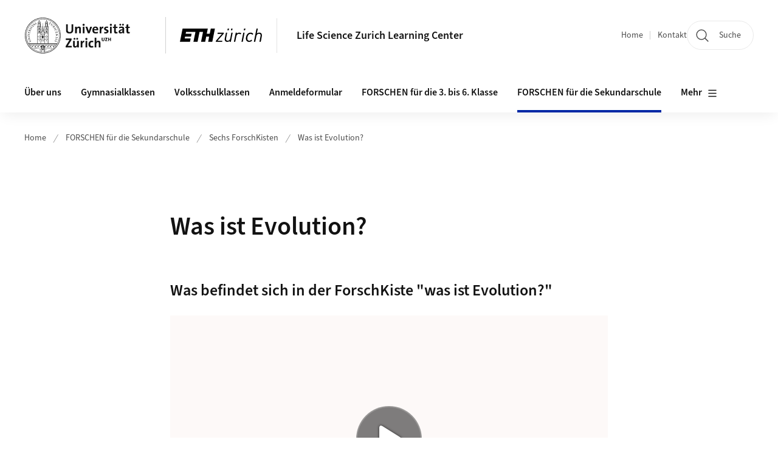

--- FILE ---
content_type: text/html; charset=UTF-8
request_url: https://uzh.mediaspace.cast.switch.ch/embed/secure/iframe/entryId/0_yihq711x/uiConfId/23449004/st/0
body_size: 3663
content:
<!DOCTYPE html>
<html lang="en">
<head>
    <title>ForschKiste &quot;Was ist Evolution?&quot; - UZH</title>                    <link href="https://mediaspace.kaltura.switch.ch/5.161.12.930/public/build0//css/kms.css" media="screen" rel="stylesheet" type="text/css" />    <style  nonce="814549756781177151">
        html, body { margin: 0; padding: 0; border: 0; height: 100%; overflow: hidden; }
body.embed { text-align: center; }
body.embed div.message { margin: 20px 0; font-size: 20px; }
body.embed a { font-size: 16px; }

body.embed .player-background,
body.embed .player-background span { background-image: url([data-uri]); }
body.embed .player-background { width: 100%;height: 30px; bottom: 0; position: absolute;  }
body.embed .player-background span { width: 140px; height: 30px; background-position: 100% 0; display: block; float: right; }
body.embed .playerv3 { height:100% }
    </style>
    <script  nonce="6873424581545839466">
        var baseUrl = "";
    </script>
        <meta name="xsrf-ajax-nonce" content="[base64]" />    <script type="text/javascript" src="https://mediaspace.kaltura.switch.ch/5.161.12.930/public/build0/js/playerV3Loaded.js"></script></head>
<body class="embed">
<script type="text/javascript" src="https://api.cast.switch.ch/p/106/embedPlaykitJs/uiconf_id/23449004"></script><div id="kplayer" class="playerv3"  style="width: 100%;height: 100%"></div><script id="playerScript" type="text/javascript"  nonce="6873424581545839466">try {var config = {"targetId":"kplayer","playback":{"autoplay":false},"provider":{"partnerId":"106","uiConfId":"23449004","env":{"serviceUrl":"https:\/\/api.cast.switch.ch\/api_v3","cdnUrl":"https:\/\/api.cast.switch.ch","kmsHistoryProxyUrl":"https:\/\/api.cast.switch.ch\/async_proxy\/api_v3\/"},"ks":"[base64]"},"ui":{"locale":"en"},"plugins":{"kava":{"applicationVersion":"5.161.12","application":"MediaSpace","kalturaApplicationVersion":"5.161.12","kalturaApplication":"KMS"},"playkit-js-document-player":{"basePreviewUrl":"https:\/\/uzh.mediaspace.cast.switch.ch\/media\/"}}}; if(window.KMS_GLOBAL && KMS_GLOBAL.playerKs) config.provider.ks = KMS_GLOBAL.playerKs; if(window.KMS_GLOBAL && KMS_GLOBAL.eventUserId) { if(!config.plugins) config.plugins = {}; if(!config.plugins.kava) config.plugins.kava = {};config.plugins.kava.userId = KMS_GLOBAL.eventUserId;} var kalturaPlayer = KalturaPlayer.setup(config);if (window.kms_playerV7Handler) kms_playerV7Handler.loaded("0_yihq711x"); kalturaPlayer.loadMedia({entryId:"0_yihq711x"});} catch (e) {console.error(e.message)} </script></body>
</html>


--- FILE ---
content_type: text/html; charset=UTF-8
request_url: https://uzh.mediaspace.cast.switch.ch/embed/secure/iframe/entryId/0_w869t0mx/uiConfId/23449004/st/0
body_size: 3948
content:
<!DOCTYPE html>
<html lang="en">
<head>
    <title>Was ist Evolution? - UZH</title>                    <link href="https://mediaspace.kaltura.switch.ch/5.161.12.930/public/build0//css/kms.css" media="screen" rel="stylesheet" type="text/css" />    <style  nonce="3432009858581322232">
        html, body { margin: 0; padding: 0; border: 0; height: 100%; overflow: hidden; }
body.embed { text-align: center; }
body.embed div.message { margin: 20px 0; font-size: 20px; }
body.embed a { font-size: 16px; }

body.embed .player-background,
body.embed .player-background span { background-image: url([data-uri]); }
body.embed .player-background { width: 100%;height: 30px; bottom: 0; position: absolute;  }
body.embed .player-background span { width: 140px; height: 30px; background-position: 100% 0; display: block; float: right; }
body.embed .playerv3 { height:100% }
    </style>
    <script  nonce="1845121768709412461">
        var baseUrl = "";
    </script>
        <meta name="xsrf-ajax-nonce" content="[base64]" />    <script type="text/javascript" src="https://mediaspace.kaltura.switch.ch/5.161.12.930/public/build0/js/playerV3Loaded.js"></script></head>
<body class="embed">
<script type="text/javascript" src="https://api.cast.switch.ch/p/106/embedPlaykitJs/uiconf_id/23449004"></script><div id="kplayer" class="playerv3"  style="width: 100%;height: 100%"></div><script id="playerScript" type="text/javascript"  nonce="1845121768709412461">try {var config = {"targetId":"kplayer","playback":{"autoplay":false},"provider":{"partnerId":"106","uiConfId":"23449004","env":{"serviceUrl":"https:\/\/api.cast.switch.ch\/api_v3","cdnUrl":"https:\/\/api.cast.switch.ch","kmsHistoryProxyUrl":"https:\/\/api.cast.switch.ch\/async_proxy\/api_v3\/"},"ks":"[base64]"},"ui":{"locale":"en"},"plugins":{"kava":{"applicationVersion":"5.161.12","application":"MediaSpace","kalturaApplicationVersion":"5.161.12","kalturaApplication":"KMS"},"playkit-js-document-player":{"basePreviewUrl":"https:\/\/uzh.mediaspace.cast.switch.ch\/media\/"}}}; if(window.KMS_GLOBAL && KMS_GLOBAL.playerKs) config.provider.ks = KMS_GLOBAL.playerKs; if(window.KMS_GLOBAL && KMS_GLOBAL.eventUserId) { if(!config.plugins) config.plugins = {}; if(!config.plugins.kava) config.plugins.kava = {};config.plugins.kava.userId = KMS_GLOBAL.eventUserId;} var kalturaPlayer = KalturaPlayer.setup(config);if (window.kms_playerV7Handler) kms_playerV7Handler.loaded("0_w869t0mx"); kalturaPlayer.loadMedia({entryId:"0_w869t0mx"});} catch (e) {console.error(e.message)} </script></body>
</html>


--- FILE ---
content_type: text/css
request_url: https://mediaspace.kaltura.switch.ch/5.161.12.930/public/build0//css/kms.css
body_size: 38084
content:
.clearfix {
  *zoom: 1;
}
.clearfix:before,
.clearfix:after {
  display: table;
  content: "";
  line-height: 0;
}
.clearfix:after {
  clear: both;
}
.hide-text {
  font: 0/0 a;
  color: transparent;
  text-shadow: none;
  background-color: transparent;
  border: 0;
}
.input-block-level {
  display: block;
  width: 100%;
  min-height: 30px;
  -webkit-box-sizing: border-box;
  -moz-box-sizing: border-box;
  box-sizing: border-box;
}
.toolbarButtonsPressed {
  background-color: rgba(0,0,0,0.1) !important;
  color: #008297 !important;
}
.toolbarButtonsNotPressed {
  background-color: transparent;
  color: #666666;
}
#wrap {
  padding-top: 15px;
  padding-bottom: 15px;
}
@media (max-width: 767px) {
  #wrap {
    padding-top: 5px;
    padding-right: 5px;
    padding-left: 5px;
  }
}
#wrap:focus {
  outline: none;
}
.shrink__inline-elements {
  display: inline-block;
  list-style-type: none;
}
#sidebar {
  margin-left: 0;
}
.modal-body {
  overflow-y: visible;
}
.bootbox.modal {
  max-height: 80vh;
  overflow-x: visible !important;
  overflow-y: auto !important;
}
.bootbox.fade {
  top: 0;
  transform: scale(0.9);
  transition: 0.3s ease;
  opacity: 0;
}
.bootbox.fade.in {
  transform: scale(1);
  transition: 0.3s ease;
  opacity: 1;
}
.modal-backdrop.fade {
  transition: 0.3s ease;
  opacity: 0;
}
.modal-backdrop.fade.in {
  transition: 0.3s ease;
  opacity: 0.7;
}
@media (max-width: 767px) {
  #header.navbar.navbar-static-top {
    margin-left: 0px;
    margin-right: 0px;
  }
}
#header.navbar.navbar-static-top .navbar-inner {
  padding-top: 20px;
  padding-bottom: 10px;
}
@media (max-width: 767px) {
  #header.navbar.navbar-static-top .navbar-inner {
    margin-left: -20px;
    margin-right: 0;
    padding-right: 0;
    padding-bottom: 0;
  }
}
@media (max-width: 989px) {
  #header.navbar.navbar-static-top .navbar-inner {
    padding-top: 0;
  }
}
#header div#toplinks ul li {
  padding-left: 0px;
  font-size: 17.5px;
  font-weight: bold;
}
#header ul.dropdown-menu .dropdown-submenu > .dropdown-menu {
  top: 0;
}
#header #horizontalMenu ul.nav li > ul.dropdown-menu {
  margin: 0;
}
li.dropdown:hover > #header #horizontalMenu ul.nav li > ul.dropdown-menu {
  display: block;
}
#header .menu-trigger {
  padding-bottom: 5px;
}
@media (max-width: 989px) {
  #header .menu-trigger {
    padding-bottom: 0px;
  }
}
#header .nav li {
  padding-left: 5px;
}
#header .navButtons {
  z-index: 100;
  text-align: right;
}
#header .navButtons .btn-group {
  margin: 5px 0px 5px 10px;
}
#header .logoImg.brand {
  padding-top: 0px;
  margin-top: -5px;
  padding-bottom: 0px;
}
#header .smallLogo {
  max-height: 30px;
  max-width: 59%;
  margin: auto;
  margin-top: 5px;
}
.handCursor {
  cursor: pointer;
}
.wordBreak {
  word-break: keep-all;
}
.navbar .brand {
  font-weight: 500;
}
@media (min-device-width: 768px) {
  .navbar .brand {
    font-size: 32px;
  }
}
a#Kbtn-navbar {
  display: block !important;
}
.smallPadding {
  padding-right: 5px;
  padding-left: 5px;
  margin: 0px;
}
.bottomLeft {
  bottom: 0px;
  left: 0px;
}
.bottomRight {
  bottom: 0px;
  right: 0px;
}
.topLeft {
  top: 0px;
  left: 0px;
}
.topRight {
  top: 0px;
  right: 0px;
}
.absoluteTransparent {
  z-index: 1;
  position: absolute;
  top: 0;
  left: 0;
  filter: alpha(opacity=0);
  -ms-filter: "progid:DXImageTransform.Microsoft.Alpha(Opacity=0)";
  opacity: 0;
  background-color: transparent;
  color: transparent;
}
.textCenter {
  text-align: center;
}
.center {
  float: none;
  width: 100%;
  text-align: center;
  margin: auto;
}
.center * {
  margin: auto;
}
.disabled,
.disabled:hover,
.disabled:focus {
  cursor: default;
  opacity: 0.65;
  color: #888888;
  text-decoration: none;
}
.transparent {
  opacity: 0.4;
  filter: alpha(opacity=40);
}
a.inactive {
  color: #999;
  pointer-events: none;
  cursor: default;
}
.no-padding {
  padding: 0px;
}
.absolute {
  position: absolute;
}
.relative {
  position: relative;
}
.fullsize {
  height: 100%;
  width: 100%;
}
.small {
  font-size: 11.9px;
}
.clear {
  clear: both;
}
.align-right {
  text-align: right;
}
.align-left {
  text-align: left;
}
.inline {
  display: inline;
  width: auto;
}
.inline-block {
  display: inline-block;
}
.inlineStrong {
  display: inline !important;
  width: auto;
}
.tight {
  margin: 0;
}
.bold {
  font-weight: bold;
}
.large {
  font-size: 17.5px;
}
.rightnoleft {
  right: 0;
  left: auto;
}
.bottomMargin {
  margin-bottom: 20px;
}
.topMargin {
  margin-top: 20px;
}
.topPadding {
  padding-top: 30%;
}
.whiteBG {
  background: white;
}
.pushRight {
  margin-left: 50px;
}
.capitalize {
  text-transform: capitalize;
}
.uppecase,
.uppercase {
  text-transform: uppercase;
}
.textCursor {
  cursor: text !important;
}
.valign-top {
  vertical-align: top;
}
.no-space {
  margin: 0px;
  padding: 0px;
}
.no-space .OverflowVisible {
  overflow: visible;
}
.tooltip {
  margin: 10px;
  z-index: 1050;
}
.tooltip.bottom {
  margin-top: 13px;
}
.tooltip.right {
  margin-left: 13px;
}
.tooltip.left {
  margin-right: 13px;
}
.tabtable .alert {
  margin-top: 10px;
}
.searchTerm {
  background-color: #ffffcf;
  color: #000;
  text-shadow: none;
}
#searchTerm {
  background-color: #ffffcf;
  color: #000;
  text-shadow: none;
  word-break: keep-all;
}
@media (max-width: 767px) {
  h1#searchTerm {
    font-size: 17.5px;
  }
}
#search {
  margin-left: 10px;
}
.searchInput[name="searchkeyword"] {
  border-right-width: 0px;
}
input::-ms-clear {
  display: none;
}
.input-append.input-prepend input {
  border-left: 0px;
  border-right: 0px;
}
.input-append.input-prepend .add-on {
  background: transparent;
}
.input-append.input-prepend .add-on:first-child {
  border-right-width: 0px;
}
.input-append.input-prepend .add-on:last-child {
  border-left-width: 0px;
}
.input-append.input-prepend span.twitter-typeahead + span.add-on {
  position: relative;
}
.input-append.input-prepend .tt-dropdown-menu {
  font-size: 14px;
}
.searchInput.Xhidden + span.add-on {
  padding: 4px 0px;
}
.titleRow {
  margin-top: 5px;
  margin-bottom: 20px;
}
.categoriesList {
  height: 250px;
  overflow: auto;
}
.dl-horizontal dt {
  text-align: left;
}
.readm-more {
  font-size: 11.9px;
}
.readmore__wrap {
  word-wrap: break-word;
}
.mediaStats {
  position: absolute;
  bottom: 2px;
  width: 100%;
}
.mediaModuleData {
  position: absolute;
  bottom: 30px;
  width: 100%;
}
.carousel-inner .alert {
  margin-top: 5px;
  line-height: 20px;
}
.carousel-inner .thumbnails > li.carouselItem {
  float: left;
}
@media (max-width: 767px) {
  .carousel-inner .thumbnails > li.carouselItem {
    width: 166px;
    min-height: 140px;
  }
}
.entryActions {
  float: right;
}
#entryActions a.disabled span.tabLabel:after {
  content: "";
}
#entryActions.with-placeholders a.disabled span.tabLabel:after {
  content: "\2026";
}
#channelModerationTable .entryTitle,
#channelModerationTable .dataTd p.normalWordBreak,
#categoryModerationTable .entryTitle,
#categoryModerationTable .dataTd p.normalWordBreak {
  word-break: break-all;
}
.entryTitle {
  font-weight: normal;
  line-height: normal;
  word-break: keep-all;
  margin: 0px;
}
.entryTitle h1,
.entryTitle h2,
.entryTitle h3,
.entryTitle h4,
.entryTitle h5,
.entryTitle h6,
.entryTitle .entry-name {
  margin-top: 2px;
  font-weight: normal;
}
.entryTitle .entry-name {
  font-family: inherit;
  color: inherit;
  text-rendering: optimizelegibility;
  font-size: 17.5px;
}
#videosResultsTable .item_link:focus {
  outline-offset: 2px;
}
#videosResultsTable .entryTitle {
  white-space: nowrap;
  overflow: hidden;
  text-overflow: ellipsis;
}
#videosResultsTable div.fullsize h2 {
  font-size: 17.5px;
  line-height: 20px;
}
#entryLike {
  text-decoration: none;
  display: inline-block;
  float: left;
}
.normalWordBreak {
  word-break: normal;
}
#PublishTabs div.navbar ul li small.muted {
  margin-left: 5px;
}
dl .read-more {
  margin-left: 10px;
}
dl .read-more br {
  display: none;
}
.align-right .btn-group.align-left > ul.dropdown-menu {
  left: auto;
  right: 0;
}
a i :hover,
a i a i:focus {
  text-decoration: none;
}
a i.icon-white {
  color: white !important;
}
.checkboxTd {
  width: 15px;
}
#addcontent td.checkboxTd.hidden-phone {
  display: table-cell !important;
}
.add-content__navbar {
  overflow: auto;
}
.autocomplete-dropdown__value-container {
  display: flex !important;
}
#videosResultsTable .accordion,
.mymediaTable .accordion,
.mediaTable .accordion {
  margin-bottom: 0;
  overflow: scroll;
  overflow-x: hidden;
  -ms-overflow-style: none;
  scrollbar-width: none;
  width: 85%;
}
#videosResultsTable .accordion::-webkit-scrollbar,
.mymediaTable .accordion::-webkit-scrollbar,
.mediaTable .accordion::-webkit-scrollbar {
  display: none;
}
#videosResultsTable td > div.fullsize,
.mymediaTable td > div.fullsize,
.mediaTable td > div.fullsize {
  position: relative;
  height: auto;
  padding-bottom: 20px;
}
#videosResultsTable td > div.fullsize .results,
.mymediaTable td > div.fullsize .results,
.mediaTable td > div.fullsize .results {
  margin-bottom: 5px;
}
#videosResultsTable td > div.fullsize p,
.mymediaTable td > div.fullsize p,
.mediaTable td > div.fullsize p {
  word-break: keep-all;
}
@media (max-width: 767px) {
  #videosResultsTable td > div.fullsize,
  .mymediaTable td > div.fullsize,
  .mediaTable td > div.fullsize {
    min-height: 53px;
  }
  #videosResultsTable td > div.fullsize .mediaStats,
  .mymediaTable td > div.fullsize .mediaStats,
  .mediaTable td > div.fullsize .mediaStats {
    font-size: 11.9px;
  }
}
@media (min-width: 767px) and (max-width: 989px) {
  #videosResultsTable td > div.fullsize,
  .mymediaTable td > div.fullsize,
  .mediaTable td > div.fullsize {
    min-height: 93px;
  }
}
@media (min-width: 989px) and (max-width: 1200px) {
  #videosResultsTable td > div.fullsize,
  .mymediaTable td > div.fullsize,
  .mediaTable td > div.fullsize {
    min-height: 108px;
  }
}
@media (min-width: 1200px) {
  #videosResultsTable td > div.fullsize,
  .mymediaTable td > div.fullsize,
  .mediaTable td > div.fullsize {
    min-height: 135px;
  }
}
#videosResultsTable td > div.fullsize.openData,
.mymediaTable td > div.fullsize.openData,
.mediaTable td > div.fullsize.openData {
  height: auto !important;
}
@media (max-width: 767px) {
  #videosResultsTable tbody td.thumbTd,
  #videosResultsTable tbody td.thumbTd div.thumb_wrapper,
  .mymediaTable tbody td.thumbTd,
  .mymediaTable tbody td.thumbTd div.thumb_wrapper,
  .mediaTable tbody td.thumbTd,
  .mediaTable tbody td.thumbTd div.thumb_wrapper {
    width: 125px;
    height: 70.621px;
  }
}
@media (min-width: 767px) and (max-width: 989px) {
  #videosResultsTable tbody td.thumbTd,
  #videosResultsTable tbody td.thumbTd div.thumb_wrapper,
  .mymediaTable tbody td.thumbTd,
  .mymediaTable tbody td.thumbTd div.thumb_wrapper,
  .mediaTable tbody td.thumbTd,
  .mediaTable tbody td.thumbTd div.thumb_wrapper {
    width: 200px;
    height: 112.994px;
  }
}
@media (min-width: 989px) and (max-width: 1200px) {
  #videosResultsTable tbody td.thumbTd,
  #videosResultsTable tbody td.thumbTd div.thumb_wrapper,
  .mymediaTable tbody td.thumbTd,
  .mymediaTable tbody td.thumbTd div.thumb_wrapper,
  .mediaTable tbody td.thumbTd,
  .mediaTable tbody td.thumbTd div.thumb_wrapper {
    width: 225px;
    height: 127.119px;
  }
}
@media (min-width: 1200px) {
  #videosResultsTable tbody td.thumbTd,
  #videosResultsTable tbody td.thumbTd div.thumb_wrapper,
  .mymediaTable tbody td.thumbTd,
  .mymediaTable tbody td.thumbTd div.thumb_wrapper,
  .mediaTable tbody td.thumbTd,
  .mediaTable tbody td.thumbTd div.thumb_wrapper {
    width: 275px;
    height: 155.367px;
  }
}
#videosResultsTable tbody td.thumbTd .thumb_name,
#videosResultsTable tbody td.thumbTd div.thumb_wrapper .thumb_name,
.mymediaTable tbody td.thumbTd .thumb_name,
.mymediaTable tbody td.thumbTd div.thumb_wrapper .thumb_name,
.mediaTable tbody td.thumbTd .thumb_name,
.mediaTable tbody td.thumbTd div.thumb_wrapper .thumb_name {
  display: none;
}
td.thumbTd div.kaltura_player,
td.thumbTd div.thumb_wrapper div.kaltura_player {
  background-color: black;
}
@media (max-width: 767px) {
  td.thumbTd div.kaltura_player,
  td.thumbTd div.thumb_wrapper div.kaltura_player {
    height: 70.621px;
  }
}
@media (min-width: 767px) and (max-width: 989px) {
  td.thumbTd div.kaltura_player,
  td.thumbTd div.thumb_wrapper div.kaltura_player {
    height: 112.994px;
  }
}
@media (min-width: 989px) and (max-width: 1200px) {
  td.thumbTd div.kaltura_player,
  td.thumbTd div.thumb_wrapper div.kaltura_player {
    height: 127.119px;
  }
}
@media (min-width: 1200px) {
  td.thumbTd div.kaltura_player,
  td.thumbTd div.thumb_wrapper div.kaltura_player {
    height: 155.367px;
  }
}
#wrap #userreportsWrap .tab-content {
  overflow: visible !important;
}
#wrap .navbar {
  margin-bottom: 5px;
}
#wrap .navbar div.pull-right {
  margin-left: 5px;
}
#wrap .navbar .nav > li > a {
  padding-left: 0px;
  padding-right: 0px;
}
#wrap .navbar .nav > li > a#permission-btn {
  margin-left: 0;
}
#wrap .navbar .nav > li,
#wrap .navbar .nav > button,
#wrap .navbar .nav > a.btn {
  margin-left: 5px;
}
#wrap .navbar .nav > li:first-child,
#wrap .navbar .nav > button:first-child,
#wrap .navbar .nav > a.btn:first-child {
  margin-left: 0;
}
#wrap .nav {
  margin-bottom: 5px;
}
#wrap .nav.nav-tabs {
  margin-bottom: 20px;
}
#wrap .navbar-search {
  margin-left: 10px;
}
#wrap .navbar-search input {
  margin-bottom: 0px;
}
#wrap .nav.nav-pills {
  margin-top: 5px;
}
#wrap #filterBarWrap {
  margin-left: 0px;
  margin-bottom: 0px;
}
#wrap #filterBarWrap li a.dropdown-toggle {
  font-weight: bold;
  font-size: 17.5px;
  padding-left: 0px;
}
#wrap #filterBarWrap .navbar-search#navbar-searchaddcontent {
  margin-left: 0px;
  margin-right: 2px;
}
@media (max-width: 1200px) {
  #wrap #filterBarWrap .navbar-search#navbar-searchaddcontent #searchBar {
    width: 110px;
  }
}
#wrap #filterBarWrap .navbar-search#navbar-searchaddcontent .input-append.input-prepend .add-on:last-child {
  width: 4px;
}
#wrap #filterBarWrap:not(.navbar) .nav > li,
#wrap #filterBarWrap:not(.navbar) .nav > button,
#wrap #filterBarWrap:not(.navbar) .nav > a.btn {
  float: left;
  margin-left: 5px;
}
#wrap #filterBarWrap:not(.navbar) .nav > li:first-child,
#wrap #filterBarWrap:not(.navbar) .nav > button:first-child,
#wrap #filterBarWrap:not(.navbar) .nav > a.btn:first-child {
  margin-left: 0;
}
#wrap #filterBarWrap:not(.navbar) .nav > li > a {
  padding: 10px 5px 10px;
}
#wrap #filterBarWrap .navbar-inner {
  margin: 0;
  padding: 0;
  min-height: 0;
}
#wrap #filterBarWrap .dropdown-toggle .caret {
  margin-left: 5px;
}
#wrap #filterBarWrap ul.hiddenFilterViewButtons {
  margin-right: 2px;
}
#wrap .carousel-inner > .item.active,
#wrap .tab-content {
  min-height: 70px;
  overflow: hidden !important;
}
#wrap #searchTabs + div.tab-content {
  min-height: 250px;
}
#wrap #searchTabs div.tab-content {
  min-height: 250px;
}
#wrap #searchResultsTable > div.tab-content,
#wrap #mainChannelContent > div.tab-content,
#wrap #mainGalleryContent > div.tab-content {
  min-height: 250px;
}
@media (max-width: 414px) {
  #wrap #searchResultsTable .nav.nav-pills {
    display: -webkit-inline-flex;
  }
}
#wrap #addContentHolder > div.tab-content {
  min-height: 600px;
}
#wrap #categoryCarousel .carousel-inner > .item.active,
#wrap #channelCarousel .carousel-inner > .item.active,
#wrap #myMediaCarousel .carousel-inner > .item.active {
  min-height: 270px;
}
#wrap #myMediaCarousel #filterBarWrap .selectButtonsContainer > li {
  margin-left: 10px;
}
#wrap #addcontent {
  min-height: 400px;
}
#wrap #myMediaCarousel.tableClass .sort {
  display: none;
}
#mainGalleryContent ul#channelsList.thumbnails {
  margin-left: -27px;
}
#mainGalleryContent ul#channelsList.thumbnails .span3 {
  display: list-item;
  width: 220px;
  margin-left: 20px;
}
@media (min-width: 320px) {
  #mainGalleryContent ul#channelsList.thumbnails {
    margin-left: 0;
  }
}
@media (min-width: 512px) {
  #mainGalleryContent ul#channelsList.thumbnails .channel-thumbnail {
    margin-left: 1.5% !important;
  }
}
@media (min-width: 640px) {
  #mainGalleryContent ul#channelsList.thumbnails {
    margin-left: -5px;
  }
}
@media (min-width: 1024px) {
  #mainGalleryContent ul#channelsList.thumbnails {
    margin-left: -10px;
  }
  #mainGalleryContent ul#channelsList.thumbnails .span3 {
    width: 270px;
    margin-left: 30px;
  }
}
@media (min-width: 1600px) {
  #mainGalleryContent ul#channelsList.thumbnails {
    margin-left: -15px;
  }
}
@media (min-width: 320px) and (max-width: 427px) {
  #mainGalleryContent ul#channelsList.thumbnails .channel-thumbnail {
    width: 95% !important;
  }
}
.badge {
  margin-bottom: 8px;
  margin-left: 1px;
}
.badge i {
  padding-right: 4px;
  margin-right: 2px;
}
.categoriesList ul.unstyled {
  padding-left: 30px;
}
.categoriesList ul.unstyled li.checkbox {
  padding-left: 5px;
}
.categoriesList ul.unstyled li.checkbox ul {
  padding-left: 20px;
}
.categoriesList ul.unstyled li.checkbox ul li {
  padding-left: 40px;
}
.categoriesList .hilite {
  color: #049cdb;
}
label.inline span.inline i {
  padding-right: 5px;
}
.iconLegend li {
  margin-right: 10px;
}
.channelsList {
  margin-top: 15px;
}
.channelsList .checkbox.inline {
  margin-right: 10px;
}
.channelsList .checkbox.inline + .checkbox.inline {
  margin-left: 0;
}
.form-actions button,
.form-actions a.btn {
  margin-right: 10px;
}
@media (max-width: 767px) {
  .form-actions .inline-block {
    display: block;
  }
}
@media (max-width: 767px) {
  .form-actions .btn-link {
    padding-left: 0;
  }
  .form-actions .btn-link.next {
    float: right;
  }
}
#publishState div {
  margin-bottom: 15px;
}
#publishState div button {
  width: 120px;
}
#publishState div span {
  vertical-align: middle;
  line-height: 30px;
}
span.visible-phone.inline.pull-right {
  margin-right: 5px;
  margin-top: 15px;
}
span.visible-phone.inline.pull-left,
span.hidden-desktop.inline.pull-left {
  margin-left: 5px;
  margin-top: 15px;
}
span.hidden-phone.inline.pull-left,
span.visible-desktop.inline.pull-left {
  margin-left: 5px;
  margin-top: 15px;
}
span.inline.top-link.pull-left {
  margin-left: 5px;
}
.navbar a#refresh {
  color: #333;
  text-decoration: none;
}
.my-media-user-buttons li {
  display: inline;
  width: auto;
}
.my-media-user-buttons li .btn-group > .btn {
  color: #333;
  text-decoration: none;
  padding-top: 8px;
}
#showsearch {
  font-size: initial;
}
div.mobile-gallerysearchbar {
  margin: 0px 5%;
}
div.mobile-gallerysearchbar .MobileSearchinputHolder {
  margin-top: 10px;
}
div.mobile-gallerysearchbar form {
  width: 90% !important;
  margin: auto;
}
#wrap div.mobile-gallerysearchbar .navbar-search {
  margin-left: 2%;
}
#loginBox {
  min-width: 330px;
  width: 330px;
  margin: auto;
}
@media (max-device-width: 767px) {
  #loginBox {
    width: 80%;
    min-width: 0;
  }
}
body.login h3 {
  margin-top: 0px;
  margin-bottom: 20px;
}
body.login #content {
  padding-top: 40px;
}
body.login input {
  padding: 7px 0px 7px 5px;
  width: 95%;
  max-width: 305px;
}
body.login .form-actions {
  position: relative;
}
body.login .form-actions #Login-login {
  margin-left: -20px;
}
body.login .form-actions #Login-cancel {
  position: absolute;
  right: 7px;
  bottom: 20px;
}
body.login .form-actions #Login-forgot {
  position: absolute;
  right: 0;
}
body.login .well.login-selection {
  position: absolute;
  top: 50%;
  left: 50%;
  margin-right: -50%;
  transform: translate(-50%,0);
}
body.login .login-selection-container {
  position: relative;
}
.login-selection_welcome {
  font-size: 36px;
  font-weight: bold;
  line-height: 44px;
}
.login-selection_select {
  font-size: 16px;
  line-height: 22px;
  margin: 22px auto;
}
button.btn.login-selection_button {
  width: 80%;
  border-radius: 6px;
  line-height: inherit;
}
button.btn.login-selection_info,
button.btn.login-selection_info:hover:not(.btn-link) {
  border: none !important;
  line-height: inherit;
}
.login-selection_opt {
  padding: 4px;
  line-height: 44px;
}
#login-selection {
  padding-top: 22px;
}
#login-selection .controls {
  margin-left: 4px;
}
#login-selection input {
  width: auto;
  font-weight: bold;
}
#login-selection label {
  font-weight: bold;
}
.smallSpinner {
  margin: auto;
  margin-top: 20px;
  margin-bottom: 20px;
  height: 40px;
  text-align: center;
}
.tinySpinner {
  margin: auto;
  margin-top: 10px;
  margin-bottom: 10px;
  margin-left: 10px;
  text-align: center;
}
@-webkit-keyframes blink2 {
  0% {
    opacity: 0.2;
  }
  20% {
    opacity: 1;
  }
  100% {
    opacity: 0.2;
  }
}
@-moz-keyframes blink2 {
  0% {
    opacity: 0.2;
  }
  20% {
    opacity: 1;
  }
  100% {
    opacity: 0.2;
  }
}
@-o-keyframes blink2 {
  0% {
    opacity: 0.2;
  }
  20% {
    opacity: 1;
  }
  100% {
    opacity: 0.2;
  }
}
@keyframes blink2 {
  0% {
    opacity: 0.2;
  }
  20% {
    opacity: 1;
  }
  100% {
    opacity: 0.2;
  }
}
.elloading {
  font-size: 40px;
}
.elloading span {
  animation-name: blink2;
  animation-duration: 1.4s;
  animation-iteration-count: infinite;
  animation-fill-mode: both;
}
.elloading span:nth-child(2) {
  animation-delay: 0.2s;
}
.elloading span:nth-child(3) {
  animation-delay: 0.4s;
}
#ajaxStatusMain {
  margin: auto;
  width: 150px;
}
#ajaxStatusWrap {
  z-index: 1200;
  position: fixed;
  top: 47%;
  left: 46%;
  width: 200px;
  height: 150px;
  margin: auto;
  border-radius: 30px;
}
#overlay {
  cursor: pointer;
  background-color: rgba(0,0,0,0.01);
  z-index: 2000;
  position: absolute;
  left: 0;
  top: 0;
  width: 100%;
  height: 100%;
  display: none;
}
#loaderWrap {
  width: 100%;
  z-index: 1000;
}
#loaderWrap.sticky {
  position: fixed;
  top: 0px;
}
#loaderWrap #loaderBkgrd {
  position: absolute;
  height: 6px;
  width: 100%;
  background-color: #ccc;
}
#loaderWrap #loader {
  position: absolute;
  height: 6px;
  width: 10px;
  background-color: #08c;
  z-index: 1000;
  -webkit-transition-property: width;
  -moz-transition-property: width;
  -ms-transition-property: width;
  -o-transition-property: width;
  transition-property: width;
  -webkit-transition-duration: 20s;
  -moz-transition-duration: 20s;
  -ms-transition-duration: 20s;
  -o-transition-duration: 20s;
  transition-duration: 20s;
}
@-webkit-keyframes blink {
  50% {
    opacity: 0;
  }
}
@-moz-keyframes blink {
  50% {
    opacity: 0;
  }
}
@-o-keyframes blink {
  50% {
    opacity: 0;
  }
}
@keyframes blink {
  50% {
    opacity: 0;
  }
}
.elementLoader {
  width: 100%;
  text-align: center;
  padding-bottom: 5px;
  padding-top: 10px;
}
.elementLoader .message {
  display: inline-block;
  color: #3a87ad;
  font-size: 18px;
  letter-spacing: 0.5px;
  -webkit-animation-name: blink;
  -moz-animation-name: blink;
  -o-animation-name: blink;
  animation-name: blink;
  -webktit-animation-timing-function: linear;
  -moz-animation-timing-function: linear;
  -o-animation-timing-function: linear;
  animation-timing-function: linear;
  -webkit-animation-duration: 2s;
  -moz-animation-duration: 2s;
  -o-animation-duration: 2s;
  animation-duration: 2s;
  -webkit-animation-iteration-count: infinite;
  -moz-animation-iteration-count: infinite;
  -o-animation-iteration-count: infinite;
  animation-iteration-count: infinite;
}
#entry-metadata-msg {
  margin-top: 30px;
  font-size: 14px;
}
#entry-metadata-msg .msg {
  -webkit-animation-name: blink;
  -moz-animation-name: blink;
  -o-animation-name: blink;
  animation-name: blink;
  -webktit-animation-timing-function: linear;
  -moz-animation-timing-function: linear;
  -o-animation-timing-function: linear;
  animation-timing-function: linear;
  -webkit-animation-duration: 2s;
  -moz-animation-duration: 2s;
  -o-animation-duration: 2s;
  animation-duration: 2s;
  -webkit-animation-iteration-count: infinite;
  -moz-animation-iteration-count: infinite;
  -o-animation-iteration-count: infinite;
  animation-iteration-count: infinite;
}
#mySidebar .elementLoader .message {
  font-size: 16px;
}
@media (min-device-width: 769px) and (max-device-width: 1024px) {
  #entryDataBlock.span9 {
    width: 65.46808510638297% !important;
  }
  #mySidebar {
    display: block !important;
  }
  #bottom_tabs .sidebar {
    display: none !important;
  }
}
#catsearch {
  width: 230px;
  float: right;
}
#channelDesc {
  word-break: keep-all;
}
#channelSidebar {
  margin-top: 40px;
  overflow: hidden;
}
#channelSidebar .hidden {
  display: none;
}
#channelSidebar #channel-toggles .toggle {
  margin-top: 10px;
  width: 100%;
}
#channelSidebar #sidebarStat div {
  position: relative;
}
#channelSidebar #sidebarStat .stat-item {
  float: left;
  margin: 0;
  margin-left: 10px;
  line-height: 40px;
  font-family: inherit;
  font-weight: bold;
  color: inherit;
  text-rendering: optimizelegibility;
}
#channelSidebar #sidebarStat .stat-number {
  font-size: 31.5px;
}
#channelSidebar #sidebarStat .stat-text {
  font-size: 17.5px;
}
#channelSidebar dl.dl-horizontal dd,
#channelSidebar dl.dl-horizontal dt {
  margin-top: 20px;
  text-align: left;
}
#channelSidebar dl.dl-horizontal dd {
  margin-left: 85px;
}
@media (min-width: 1200px) {
  #channelSidebar dl.dl-horizontal dd {
    margin-left: 100px;
  }
}
#channelSidebar dl.dl-horizontal dt {
  width: 80px;
}
@media (min-width: 1200px) {
  #channelSidebar dl.dl-horizontal dt {
    width: 100px;
  }
}
#channelSidebar #channel-thumb-placeholder {
  height: 181px;
  background-color: #eee;
}
#channelSidebar #reset-action-link.disabled:hover,
#channelSidebar #reset-action-link.disabled:focus {
  text-decoration: none;
  color: #999;
}
#channelSidebar #channelSidebarInner p {
  font-size: 14px;
}
.isotope-item {
  z-index: 2;
}
.isotope-hidden.isotope-item {
  pointer-events: none;
  z-index: 1;
}
.isotope,
.isotope .isotope-item {
  -webkit-transition-duration: 0.8s;
  -moz-transition-duration: 0.8s;
  -ms-transition-duration: 0.8s;
  -o-transition-duration: 0.8s;
  transition-duration: 0.8s;
}
.isotope {
  -webkit-transition-property: height, width;
  -moz-transition-property: height, width;
  -ms-transition-property: height, width;
  -o-transition-property: height, width;
  transition-property: height, width;
}
.isotope .isotope-item {
  -webkit-transition-property: -webkit-transform, opacity;
  -moz-transition-property: -moz-transform, opacity;
  -ms-transition-property: -ms-transform, opacity;
  -o-transition-property: -o-transform, opacity;
  transition-property: transform, opacity;
}
.isotope.no-transition,
.isotope.no-transition .isotope-item,
.isotope .isotope-item.no-transition {
  -webkit-transition-duration: 0s;
  -moz-transition-duration: 0s;
  -ms-transition-duration: 0s;
  -o-transition-duration: 0s;
  transition-duration: 0s;
}
@media (max-device-width: 1024px) {
  #galleryHolder {
    width: 100%;
  }
}
#gallery.isotope {
  transition: none;
}
@media (max-width: 767px) {
  body.kmsui #gallery.isotope {
    height: auto !important;
    overflow: visible !important;
  }
  .dl-horizontal dt {
    float: left;
    clear: both;
  }
  .dl-horizontal dd {
    float: left;
    margin-left: 5px;
  }
}
#stats_wrap {
  text-align: right;
}
#stats_wrap .stat_data {
  font-weight: bold;
}
@media (max-width: 767px) {
  #stats_wrap .stat_data {
    font-size: 11.9px;
  }
}
#stats_wrap .stat_data .stat:first-child .seperator {
  display: none;
}
#entry_view_stats > span:before {
  content: "\00a0|\00a0";
}
#entry_view_stats > span:first-child:before {
  content: none;
}
#entry_view_stats .stats-value {
  margin-right: 3px;
  margin-left: 3px;
}
@media (max-width: 979px) {
  html:not(.hosted) #entryDataBlock {
    width: 100%;
  }
}
@media (max-width: 979px) {
  .playlist-content.in-player > .row-fluid:nth-child(2) .span9 {
    width: 100%;
  }
}
@media (max-width: 979px) {
  .playlist-content.in-player #mainEntryPlayerBlock {
    width: 100%;
  }
}
@media (max-width: 1024px) {
  #mediaContainer.playlist-content.in-player .row-fluid .span9.no-space {
    width: 100%;
  }
}
.videoSearchInput {
  vertical-align: middle;
  margin-bottom: 0px;
}
.videoSearchInput .kmsSearch {
  border-left: 0px;
  border-right: 0px;
}
@media (max-width: 1024px) {
  html:not(.hosted) #mediaContainer:not(.playlist-content) {
    width: 100%;
  }
}
@media (max-width: 767px) {
  #mediaContainer {
    width: 100%;
  }
}
@media (max-width: 767px) {
  #mediaContainer #wrapper {
    margin-left: -5px;
    margin-right: -5px;
  }
}
#mediaContainer #wrapper.video {
  overflow: hidden;
  position: relative;
  padding-top: 25px;
  padding-bottom: 56.525%;
  height: 0;
}
#mediaContainer * html #wrapper.video {
  margin-bottom: 25px;
  margin-bottom: 0 \9;
}
#mediaContainer #wrapper.video #player div.kWidgetIframeContainer,
#mediaContainer #wrapper.video #player object,
#mediaContainer #wrapper.video #player embed,
#mediaContainer #wrapper.video #player iframe:not(.playerv3) {
  background: #000;
  position: absolute;
  top: 0;
  left: 0;
  width: 100%;
  height: 100%;
}
#mediaContainer #wrapper.video #player .playkit-ads-container iframe:not(.playerv3) {
  background: transparent;
}
#mediaContainer #wrapper.video #player div.playerv3 {
  position: absolute;
  top: 0;
  left: 0;
  width: 100%;
  height: 100%;
}
#mediaContainer #wrapper.hero-unit {
  padding: 60px;
  height: auto;
}
#mediaContainer.playlist-content.in-player #wrapper.video {
  padding-bottom: 500px;
}
#transcript-player-plugin {
  position: relative;
  top: -30px;
}
#comments-tab-pane {
  overflow: hidden;
  width: auto;
}
#comments-tab-pane #addCommentForm {
  padding-top: 10px;
  padding-right: 15px;
}
#comments-tab-pane hr {
  margin: 10px 0;
}
#comments-tab-pane .comment {
  margin-bottom: 10px;
}
#comments-tab-pane .comment.reply {
  margin-left: 90px;
}
#comments-tab-pane .comment .commentIcon {
  float: left;
  display: inline-block;
}
#comments-tab-pane .comment .comments-action-container {
  margin-left: 2.5em;
}
#comments-tab-pane .comment .commentText {
  margin-left: 37px;
}
#comments-tab-pane #addtimediv input[type="checkbox"] {
  margin-top: -2px;
}
#bottom_tabs li {
  padding-top: 0px;
  padding-bottom: 0px;
}
div#sideSelectWrap {
  margin-bottom: 20px;
  margin-top: 0px;
  width: 100%;
}
div#sideSelectWrap button#btnTitle {
  text-align: left;
  font-size: 17.5px;
  width: 98%;
}
div#sideSelectWrap button#btnTitle,
div#sideSelectWrap ul {
  min-width: 98%;
  font-weight: bold;
  margin-right: -25px;
}
tr.relatedMedia td div.thumbnail {
  width: 200px;
}
@media (min-width: 1200px) {
  tr.relatedMedia td div.thumbnail {
    width: 250px;
  }
}
#entryDataBlock {
  margin-left: 0px;
}
@media (max-width: 767px) {
  #entryDataBlock {
    width: 100%;
  }
}
@media screen and (max-device-width: 1024px) and (min-device-width: 768px) {
  #entryDataBlock {
    width: 100% !important;
  }
}
#entryButtons {
  float: left;
}
#entryButtons li {
  margin: 5px auto;
  -webkit-transition: opacity 0.5s;
  -moz-transition: opacity 0.5s;
  -ms-transition: opacity 0.5s;
  -o-transition: opacity 0.5s;
  transition: opacity 0.5s;
}
#entryButtons.loading li:nth-child(n + 2) {
  opacity: 0;
}
.mymediaTable .listbuttons {
  text-align: right;
}
.mymediaTable .time_data {
  margin-left: 20px;
}
.mymediaTable .accordion-group {
  border: none;
}
@media (min-width: 767px) {
  .mymediaTable tbody tr td i.listViewOnly {
    display: none;
    float: left;
    margin-right: 7px;
  }
  .mymediaTable tbody tr td div.accordion a.accordion-toggle {
    padding: 0px;
  }
  .mymediaTable tbody tr td div.accordion a.accordion-toggle i {
    z-index: 1000;
    position: absolute;
    right: 0px;
    bottom: 2px;
  }
}
.mymediaTable.short i.listViewOnly {
  display: inline;
}
.mymediaTable.short td.thumbTd,
.mymediaTable.short td div.accordion,
.mymediaTable.short td div.description {
  display: none;
}
.mymediaTable.short td > div {
  height: auto !important;
  min-height: 0px !important;
  padding-bottom: 0px;
}
.mymediaTable.short .additional-fields,
.mymediaTable.short #table-view-header {
  display: none;
}
.mymediaTable.short .thumb_name {
  display: none;
}
.mymediaTable.full .additional-fields,
.mymediaTable.full #table-view-header {
  display: none;
}
.mymediaTable.full .thumb_name {
  display: none;
}
.mymediaTable.tableClass .icon-errow {
  margin-left: 5px;
}
.mymediaTable.tableClass .entryTitleContainer {
  display: none;
}
.mymediaTable.tableClass .listbuttons {
  width: auto;
}
.mymediaTable.tableClass .entryDetails,
.mymediaTable.tableClass .checkboxTd,
.mymediaTable.tableClass .check-box-table-view {
  border: none;
}
.mymediaTable.tableClass .entryDetails:hover,
.mymediaTable.tableClass .checkboxTd:hover,
.mymediaTable.tableClass .check-box-table-view:hover,
.mymediaTable.tableClass tr:hover > .checkboxTd,
.mymediaTable.tableClass tr:hover > .entryDetails,
.mymediaTable.tableClass .table-view-header:hover > .check-box-table-view {
  background-color: inherit;
}
.mymediaTable.tableClass .table-view-header .sortable a:hover,
.mymediaTable.tableClass .table-view-header .sortable a:active,
.mymediaTable.tableClass .table-view-header .sortable a:focus {
  text-decoration: none;
}
.mymediaTable.tableClass .status_content {
  display: none;
}
.mymediaTable.tableClass tr > td {
  border: 1px solid #ddd;
}
.mymediaTable.tableClass .btn-edit {
  padding: 2px 16px;
}
.mymediaTable.tableClass .aboveTable > td {
  border: none;
}
.mymediaTable.tableClass #table-view-header .sortable {
  background-color: #d4d4d4;
}
.mymediaTable.tableClass #table-view-header .non-sortable {
  background-color: #e8e8e8;
}
.mymediaTable.tableClass td div.description {
  display: none;
}
.links-list {
  overflow: visible;
  position: relative;
  top: 4px;
}
.links-list .links-list__first-item-wrap {
  display: flex;
}
.links-list .links-list__item {
  display: block;
  white-space: nowrap;
  text-overflow: ellipsis;
  overflow: hidden;
  margin-top: 5px;
  min-height: 20px;
}
.links-list .links-list__item.first {
  flex-grow: 1;
  margin-top: 0;
}
.links-list .links-list__more-items {
  display: none;
}
.links-list .links-list__btn-more {
  font-size: 14px;
  font-weight: bold;
  line-height: 1.43;
  text-align: center;
  color: #32c5ff;
  border-radius: 4px;
  background-color: rgba(50,197,255,0.2);
  border: none;
  padding: 2px 10px;
  position: relative;
  top: -4px;
}
.links-list .links-list__btn-more:hover {
  background-color: rgba(50,197,255,0.4);
}
.links-list .links-list__btn-less {
  font-size: 14px;
  display: none;
  padding: 0;
}
#myPlaylists {
  overflow: visible;
}
#myPlaylists form.form-horizontal textarea {
  resize: none;
  cursor: text;
}
#myPlaylists form.form-horizontal label.control-label {
  text-align: left;
}
#myPlaylists form.form-horizontal label.radio.inline {
  vertical-align: top;
}
#myPlaylists .navbar .nav > li > button {
  margin-left: 5px;
}
#myPlaylists table.sortable {
  position: relative;
}
#myPlaylists table.sortable td.sortHandel {
  vertical-align: middle;
  cursor: move;
}
#myPlaylists table.sortable tr.placeholder {
  display: block;
  border-spacing: 0;
  border-collapse: separate;
  background: red;
  position: relative;
  margin: 5px;
  padding: 0;
  border: none;
}
#myPlaylists table.sortable tr.placeholder:before {
  content: "";
  position: absolute;
  width: 0;
  height: 0;
  border: 5px solid transparent;
  border-left-color: red;
  margin-top: -5px;
  left: -5px;
  border-right: none;
}
#myPlaylists table.sortable tr.dragged {
  position: absolute;
  z-index: 2000;
  background-color: #eee;
  opacity: 0.7;
}
#myPlaylists a.embedBtn {
  color: #333333 !important;
  padding: 4px 10px !important;
  background-color: #eaeaea;
}
#myPlaylists a.item_link:focus {
  outline-offset: -5px;
  outline: 5px solid #333;
}
#myPlaylists td.playlist-thumbTd {
  width: 160px;
}
#myPlaylists td.sortHandel {
  width: 8px;
}
#myPlaylists td.playlist-removeEntry {
  width: 11px;
}
.full .item_link {
  max-width: 780px;
}
.full .item_link {
  z-index: 1;
  display: block;
  text-overflow: ellipsis;
  overflow: hidden;
  white-space: nowrap;
  height: 100%;
}
@media (max-width: 979px) {
  .full .item_link {
    max-width: 380px;
  }
}
@media (min-width: 980px) and (max-width: 1200px) {
  .full .item_link {
    max-width: 560px;
  }
}
.bs-docs-sidenav {
  margin: 30px 0 0;
  padding: 0;
  background-color: #fff;
  -webkit-border-radius: 6px;
  -moz-border-radius: 6px;
  border-radius: 6px;
  -webkit-box-shadow: 0 1px 4px rgba(0,0,0,0.065);
  -moz-box-shadow: 0 1px 4px rgba(0,0,0,0.065);
  box-shadow: 0 1px 4px rgba(0,0,0,0.065);
}
.bs-docs-sidenav > li > a {
  display: block;
  margin: 0 0 -1px;
  padding: 8px 14px;
  border: 1px solid #e5e5e5;
}
.bs-docs-sidenav > li:first-child > a {
  -webkit-border-radius: 6px 6px 0 0;
  -moz-border-radius: 6px 6px 0 0;
  border-radius: 6px 6px 0 0;
}
.bs-docs-sidenav > li:last-child > a {
  -webkit-border-radius: 0 0 6px 6px;
  -moz-border-radius: 0 0 6px 6px;
  border-radius: 0 0 6px 6px;
}
.bs-docs-sidenav .active > a {
  position: relative;
  z-index: 2;
  padding: 9px 15px;
  border: 0;
  text-shadow: 0 1px 0 rgba(0,0,0,0.15);
  -webkit-box-shadow: inset 1px 0 0 rgba(0,0,0,0.1), inset -1px 0 0 rgba(0,0,0,0.1);
  -moz-box-shadow: inset 1px 0 0 rgba(0,0,0,0.1), inset -1px 0 0 rgba(0,0,0,0.1);
  box-shadow: inset 1px 0 0 rgba(0,0,0,0.1), inset -1px 0 0 rgba(0,0,0,0.1);
}
.bs-docs-sidenav .icon-chevron-right {
  float: right;
  margin-top: 2px;
  margin-right: -6px;
  opacity: 0.25;
}
.bs-docs-sidenav > li > a:hover {
  background-color: #f5f5f5;
}
.bs-docs-sidenav a:hover .icon-chevron-right {
  opacity: 0.5;
}
.bs-docs-sidenav .active .icon-chevron-right,
.bs-docs-sidenav .active a:hover .icon-chevron-right {
  opacity: 1;
}
.bs-docs-sidenav .affix {
  top: 40px;
}
.bs-docs-sidenav .affix-bottom {
  position: absolute;
  top: auto;
  bottom: 270px;
}
body.dragging,
body.dragging * {
  cursor: move !important;
}
div.featured_wrapper {
  width: 100%;
  float: left;
  position: relative;
}
@media (max-width: 767px) {
  div.featured_wrapper {
    width: initial;
  }
}
div.featured_wrapper:hover {
  -webkit-box-shadow: 2px 2px 10px rgba(0,0,0,0.7);
  -moz-box-shadow: 2px 2px 10px rgba(0,0,0,0.7);
  box-shadow: 2px 2px 10px rgba(0,0,0,0.7);
}
div.thumb_wrapper {
  position: relative;
  margin: 0;
  width: 100%;
  padding: 0;
}
div.thumb_wrapper > a > img {
  min-height: 52px;
  min-width: 125px;
}
@media (max-width: 767px) {
  div.thumb_wrapper {
    min-width: 125px;
    width: auto;
  }
}
div.media div.thumb_wrapper {
  float: left;
  width: auto;
}
.media-body {
  padding-left: 10px;
}
div.thumbnail:hover {
  -webkit-box-shadow: 2px 2px 10px rgba(0,0,0,0.7);
  -moz-box-shadow: 2px 2px 10px rgba(0,0,0,0.7);
  box-shadow: 2px 2px 10px rgba(0,0,0,0.7);
}
div.user_wrapper {
  float: left;
  position: relative;
  width: 100%;
}
div.thumb_icon {
  position: absolute;
  font-size: 10.9px;
  color: #fff;
  opacity: 0.9;
  filter: alpha(opacity=90);
  top: 0px;
  left: 0px;
}
div.thumb_icon .thumb_icon_desc {
  display: none;
}
.thumb_wrapper > .thumb_icon {
  z-index: 1;
}
div.thumb_time {
  position: absolute;
  font-size: 10.9px;
  color: #fff;
  opacity: 0.9;
  filter: alpha(opacity=90);
  top: 0px;
  right: 0px;
}
div.status {
  position: absolute;
  font-size: 10.9px;
  color: #fff;
  opacity: 0.9;
  filter: alpha(opacity=90);
  bottom: 0px;
  left: 0px;
  text-align: center;
  width: 100%;
  font-size: 12.9px;
}
div.status_pending {
  background-color: #000;
}
div.channel_type {
  position: absolute;
  font-size: 10.9px;
  color: #fff;
  opacity: 0.9;
  filter: alpha(opacity=90);
  top: 0px;
  right: 0px;
  text-align: right;
}
div.channel {
  position: absolute;
  font-size: 10.9px;
  color: #fff;
  opacity: 0.9;
  filter: alpha(opacity=90);
  bottom: 0px;
  right: 0px;
  width: 100%;
  font-size: 14px;
}
div.thumb_name {
  position: absolute;
  font-size: 10.9px;
  color: #fff;
  opacity: 0.9;
  filter: alpha(opacity=90);
  bottom: 0px;
  right: 0px;
  width: 100%;
  font-size: 17.5px;
  font-weight: normal;
  opacity: 0.8;
  filter: alpha(opacity=80);
}
@media (max-width: 767px) {
  div.thumb_name {
    display: none;
  }
}
p.thumb_time_content,
p.thumb_name_content,
p.channel_content,
p.channel_stats_content {
  padding-right: 5px;
  padding-left: 5px;
  margin: 0px;
}
p.channel_type_content,
p.thumb_icon_content {
  padding-right: 5px;
  padding-left: 5px;
  margin: 0px;
  padding-bottom: 2px;
}
p.status_content {
  padding-right: 5px;
  padding-left: 5px;
  margin: 0px;
  text-transform: uppercase;
}
div.thumb_user {
  position: relative;
  font-size: 11.9px;
  width: 93%;
  padding-top: 2px;
}
p.thumb_user_content,
span.thumb_user_content {
  margin: 0px;
  margin-right: 5px;
  overflow: hidden;
  word-break: keep-all;
}
div.thumb_expand {
  position: absolute;
  bottom: 0px;
  margin: 0px;
  right: 0px;
  padding-top: 2px;
  padding-right: 0px;
}
div.thumb_expand button {
  background: none;
  border: none;
}
div.channel_stats {
  position: relative;
  bottom: 0px;
  right: 0px;
  width: 100%;
  font-size: 11.9px;
  font-weight: bold;
}
@media (max-width: 979px) and (min-width: 768px) {
  div.channel_stats .row-fluid {
    display: -webkit-flex;
  }
}
div.channel_stats span:before,
div.channel_stats a:before {
  content: "\00A0|\00A0";
  color: #333;
}
div.channel_stats span:first-child:before,
div.channel_stats a:first-child:before {
  content: none;
}
table.thumbnails td {
  border-top: 0px;
}
.thumbnail .thumb_name_content {
  overflow: hidden;
}
@media (max-width: 989px) {
  .thumbnail .thumb_name_content {
    font-size: 11.9px;
  }
}
.thumbnail .accordion-group {
  margin: 0px;
  border: 0px;
}
.thumbnail .thumb_user_content a {
  font-weight: normal;
  text-decoration: none;
}
.thumbnail .collapse.in {
  clear: both;
}
.phoneThumb {
  width: 125px;
  float: left;
}
.phoneData {
  margin-left: 135px;
}
div.row.accordion {
  margin: 0px;
  width: 100%;
  height: auto;
}
div.thumbnail div.row.accordion div.accordion-body {
  width: 100%;
  border: none;
}
div.thumbnail div.row.accordion div.accordion-body .accordion-inner {
  border: none;
  padding: 0px;
}
div.thumbnail div.row.accordion div.accordion-body .accordion-inner p {
  padding-top: 5px;
}
ul.thumbnails > ul li.span3 {
  margin-bottom: 20px;
}
.media-body {
  margin-left: 10px;
}
#uploadBtnWrap {
  z-index: 100;
}
#uploadBtnWrap #UploadBtn {
  z-index: 1;
  position: absolute;
  top: 0;
  left: 0;
  filter: alpha(opacity=0);
  -ms-filter: "progid:DXImageTransform.Microsoft.Alpha(Opacity=0)";
  opacity: 0;
  background-color: transparent;
  color: transparent;
}
#uploadbutton a {
  z-index: 100;
}
#uploadbutton object {
  z-index: 1;
  position: absolute;
  top: 0;
  left: 0;
  filter: alpha(opacity=0);
  -ms-filter: "progid:DXImageTransform.Microsoft.Alpha(Opacity=0)";
  opacity: 0;
  background-color: transparent;
  color: transparent;
}
#uploadContainer .label {
  word-break: keep-all;
  white-space: normal;
}
.progress {
  height: 30px;
  margin: 10px auto;
  width: 80%;
  text-align: center;
}
.progress .anchor {
  position: relative;
}
.progress .anchor .message {
  position: absolute;
  width: 100%;
  height: 30px;
  text-align: center;
  font-size: 150%;
  font-weight: bold;
  color: #000000;
  padding-top: 8px;
  overflow: hidden;
}
#progressBar {
  float: left;
  height: 30px;
  text-align: center;
  width: 0;
  font-size: 150%;
  font-weight: bold;
  padding-top: 8px;
  overflow: hidden;
}
input.parsley-success,
textarea.parsley-success {
  color: #468847 !important;
  background-color: #dff0d8 !important;
  border: 1px solid #d6e9c6 !important;
}
input.parsley-error,
textarea.parsley-error {
  color: #b94a48 !important;
  background-color: #f2dede !important;
  border: 1px solid #eed3d7 !important;
}
ul.parsley-error-list {
  font-size: 11px;
  margin: 2px;
  list-style-type: none;
}
ul.parsley-error-list li {
  line-height: 11px;
}
#membersTable {
  margin-top: 10px;
}
.add-members.bootbox .modal-body {
  max-height: none;
}
form#addChannelMember {
  padding: 20px;
}
form#editChannelMember,
#editChannelMember .control-group {
  margin: 0;
}
#editChannelMember select {
  margin-bottom: 3px;
}
@media (max-width: 768px) {
  #edit_channel .form-actions {
    display: flex;
    flex-direction: column;
  }
  #edit_channel .form-actions button,
  #edit_channel .form-actions a {
    width: fit-content;
  }
  #edit_channel .form-actions a {
    padding-left: 0;
  }
}
#edit_channel .help-inline {
  padding-top: 5px;
  padding-left: 20px;
}
#edit_channel legend {
  position: absolute !important;
  left: -9999px !important;
}
#mediaStatusBadge {
  margin-top: 10px;
}
.form-horizontal input + .help-block,
.form-horizontal select + .help-block,
.form-horizontal textarea + .help-block,
.form-horizontal .uneditable-input + .help-block,
.form-horizontal .input-prepend + .help-block,
.form-horizontal .input-append + .help-block {
  margin-top: 0px;
}
#editEntryMedia {
  margin-top: 24px;
}
#editEntryMedia #player {
  height: 100%;
}
#editEntryMedia #wrapper.hero-unit {
  height: 180px;
}
#editEntryMedia #wrapper.video {
  overflow: hidden;
  position: relative;
  padding-top: 25px;
  padding-bottom: 56.525%;
  height: 0;
}
#editEntryMedia * html #wrapper.video {
  margin-bottom: 25px;
  margin-bottom: 0 \9;
}
#editEntryMedia #wrapper.video #player div.kWidgetIframeContainer,
#editEntryMedia #wrapper.video #player object,
#editEntryMedia #wrapper.video #player embed,
#editEntryMedia #wrapper.video #player iframe:not(.playerv3) {
  background: #000;
  position: absolute;
  top: 0;
  left: 0;
  width: 100%;
  height: 100%;
}
#editEntryMedia #wrapper.video #player .playkit-ads-container iframe:not(.playerv3) {
  background: transparent;
}
#editEntryMedia #wrapper.video #player div.playerv3 {
  position: absolute;
  top: 0;
  left: 0;
  width: 100%;
  height: 100%;
}
.edit-entry-tabs {
  margin-top: 48px;
}
.infinite-metadata {
  margin-bottom: 10px !important;
}
@media (min-width: 767px) {
  .krecord_container {
    height: 420px;
    width: 640px;
    margin: auto;
  }
}
@media (max-width: 767px) {
  .krecord_container {
    height: 250px;
    width: 380px;
    margin: auto;
  }
}
#manageCollaborators {
  min-height: 400px;
}
form#changeOwner {
  padding: 20px;
}
.advancedSearchForm_dropdown-menu {
  right: 28px !important;
  top: 3px !important;
  max-height: 400px;
  overflow-y: auto;
  overflow-x: hidden;
  -webkit-overflow-scrolling: touch;
}
.advancedSearchByMetadata.form-horizontal .controls {
  margin-right: 30px;
  margin-left: 130px;
}
.advancedSearchByMetadata.form-horizontal .control-group {
  width: 400px;
}
.advancedSearchByMetadata.form-horizontal .control-label {
  width: 100px;
}
.advancedSearchByMetadata.form-horizontal .nestedFilters .controls {
  margin-left: 0px;
}
.advancedSearchByMetadata.form-horizontal .nestedFilters .hostedDisabled {
  display: none;
}
.advancedSearchByMetadata.form-horizontal .nestedFilters .control-label {
  display: none;
}
.advancedSearchByMetadata.form-horizontal .nestedFilters .navbar {
  margin-left: 10px;
}
@media (max-width: 989px) {
  .grid .thumbTimeAdded {
    display: block;
  }
}
.well .nav-tabs > .active > a,
.well #filterBarWrap .nav > li > a {
  background-color: #f5f5f5;
}
@media screen and (min-device-width: 768px) and (max-device-width: 1024px) {
  body.mobile .hidden-desktop {
    display: inherit !important;
  }
  body.mobile .visible-desktop {
    display: none !important;
  }
  body.mobile .visible-tablet {
    display: inherit !important;
  }
  body.mobile .hidden-tablet {
    display: none !important;
  }
}
@media (min-width: 768px) and (max-width: 979px) {
  .tab-content > .tab-pane.hidden-desktop,
  .pill-content > .pill-pane.hidden-desktop {
    display: none !important;
  }
  .tab-content > .tab-pane.visible-tablet,
  .pill-content > .pill-pane.visible-tablet {
    display: none !important;
  }
}
@media (min-width: 768px) and (max-width: 979px) {
  .tab-content > .active.hidden-desktop,
  .pill-content > .active.hidden-desktop {
    display: block !important;
  }
  .tab-content > .active.visible-tablet,
  .pill-content > .active.visible-tablet {
    display: block !important;
  }
}
@media (max-width: 767px) {
  .tab-pane:not(.active).hidden-desktop {
    display: none !important;
  }
  .tab-pane:not(.active).visible-tablet {
    display: none !important;
  }
}
.channelSearchBar,
.categorySearchBar {
  display: none;
}
.channelSearchBar ul,
.categorySearchBar ul {
  margin-top: 10px !important;
  margin-bottom: -5px !important;
}
#edit_entry .help-block {
  margin-right: 100px;
}
#edit_entry .nestedFilters .hostedDisabled {
  display: none;
}
#s2id_Entry-tags ~ .icon-info-sign {
  position: relative;
  top: 6px;
  left: 3px;
}
@media (min-width: 768px) and (max-width: 979px) {
  .responsiveSize.btn {
    padding: 2px 10px;
    font-size: 11.9px;
    -webkit-border-radius: 3px;
    -moz-border-radius: 3px;
    border-radius: 3px;
  }
  #wrap #filterBarWrap li a.responsiveSize.dropdown-toggle {
    font-weight: normal;
  }
}
@media (max-width: 767px) {
  .responsiveSize,
  .responsiveSizePhone {
    margin: 0px -4px 0px -4px;
  }
  .responsiveSize.btn .responsiveSize.dropdown-toggle,
  .responsiveSizePhone.btn .responsiveSizePhone.dropdown-toggle {
    padding: 0 6px;
    font-size: 10.5px;
    -webkit-border-radius: 3px;
    -moz-border-radius: 3px;
    border-radius: 3px;
  }
  #wrap #filterBarWrap li a.responsiveSize.dropdown-toggle,
  #wrap #filterBarWrap li a.responsiveSizePhone.dropdown-toggle {
    font-weight: normal;
  }
}
.tn-buttons {
  display: none;
}
@media (max-width: 989px) {
  .tn-buttons {
    display: inline;
  }
}
@media (min-width: 1200px) {
  .tn-buttons {
    display: inline;
  }
}
.channel-tn {
  float: right;
  margin-left: 10px;
}
@media (max-width: 989px) {
  .channel-tn.tn-upload {
    float: left;
    margin-left: 0px;
  }
}
@media (min-width: 1200px) {
  .channel-tn.tn-upload {
    float: left;
    margin-left: 0px;
  }
}
.set-thumb {
  float: right;
}
.set-thumb span {
  font-weight: normal;
  display: none;
}
.list_stats .set-thumb {
  float: none;
  margin-left: 20px;
}
.list_stats .set-thumb span {
  display: inline;
}
.mediaTable .set-thumb {
  float: none;
  margin-left: 20px;
}
.mediaTable .set-thumb span {
  display: inline;
}
#galleryGrid.short li.galleryItem {
  width: 100%;
  display: block;
  clear: both;
  float: left;
  border-top: 1px solid #cccccc;
  min-height: inherit;
  margin-bottom: 5px;
}
#galleryGrid.short li.galleryItem:hover {
  background: #eeeeee;
}
#galleryGrid.short li.galleryItem div.thumbnail {
  border-color: transparent;
  -webkit-box-shadow: 0 0px 0px rgba(0,105,214,0.25);
  -moz-box-shadow: 0 0px 0px rgba(0,105,214,0.25);
  box-shadow: 0 0px 0px rgba(0,105,214,0.25);
  clear: both;
}
#galleryGrid.short li.galleryItem div.thumbnail:hover {
  border-color: transparent;
  -webkit-box-shadow: 0 0px 0px rgba(0,105,214,0.25);
  -moz-box-shadow: 0 0px 0px rgba(0,105,214,0.25);
  box-shadow: 0 0px 0px rgba(0,105,214,0.25);
}
#galleryGrid.short li.galleryItem div.thumb_name {
  width: auto;
  float: left;
  position: static;
  color: #08c;
  text-decoration: none;
  background: inherit;
  background: initial;
}
#galleryGrid.short li.galleryItem div.thumb_name p.thumb_name_content {
  display: none;
}
#galleryGrid.short li.galleryItem div.thumb_name p.thumb_name_content_link {
  display: inline;
}
#galleryGrid.short li.galleryItem div.mediaStats {
  position: relative;
}
#galleryGrid.short li.galleryItem .set-thumb {
  float: none;
  margin-left: 20px;
}
#galleryGrid.short li.galleryItem .set-thumb span {
  display: inline;
}
#galleryGrid.short li.galleryItem div#categoryCustomMetaField {
  display: none;
}
#galleryGrid.short li.galleryItem img.thumb_img,
#galleryGrid.short li.galleryItem div.thumb_icon,
#galleryGrid.short li.galleryItem div.thumb_time,
#galleryGrid.short li.galleryItem div.thumb_wrapper > .item_link {
  display: none;
}
#galleryGrid.short div.thumb_user {
  float: left;
  width: 70%;
}
#galleryGrid.short div.accordion-body {
  height: 0px;
}
#galleryGrid.short #table-view-header {
  display: none;
}
#galleryGrid.short .action-buttons-table {
  display: none;
}
#galleryGrid.short .inner-additional-fields {
  display: none;
}
#galleryGrid.full i.icon-plus-sign,
#galleryGrid.full i.icon-minus-sign {
  display: none;
}
#galleryGrid.full li.galleryItem {
  width: 100%;
  display: block;
  clear: both;
  float: left;
  border-top: 1px solid #cccccc;
  min-height: inherit;
  margin-bottom: 5px;
}
#galleryGrid.full li.galleryItem:hover {
  background: #eeeeee;
}
#galleryGrid.full li.galleryItem div.thumbnail {
  border-color: transparent;
  -webkit-box-shadow: 0 0px 0px rgba(0,105,214,0.25);
  -moz-box-shadow: 0 0px 0px rgba(0,105,214,0.25);
  box-shadow: 0 0px 0px rgba(0,105,214,0.25);
  clear: both;
}
#galleryGrid.full li.galleryItem div.thumbnail:hover {
  border-color: transparent;
  -webkit-box-shadow: 0 0px 0px rgba(0,105,214,0.25);
  -moz-box-shadow: 0 0px 0px rgba(0,105,214,0.25);
  box-shadow: 0 0px 0px rgba(0,105,214,0.25);
}
#galleryGrid.full li.galleryItem div.thumb_name {
  width: auto;
  float: left;
  position: static;
  color: #08c;
  text-decoration: none;
  background: inherit;
  background: initial;
}
#galleryGrid.full li.galleryItem div.thumb_name p.thumb_name_content {
  display: none;
}
#galleryGrid.full li.galleryItem div.thumb_name p.thumb_name_content_link {
  display: inline;
}
#galleryGrid.full li.galleryItem div.mediaStats {
  position: relative;
}
#galleryGrid.full li.galleryItem .set-thumb {
  float: none;
  margin-left: 20px;
}
#galleryGrid.full li.galleryItem .set-thumb span {
  display: inline;
}
#galleryGrid.full li.galleryItem div.thumb_time {
  right: 10px;
}
#galleryGrid.full li.galleryItem img.thumb_img {
  float: left;
  padding-right: 10px;
}
#galleryGrid.full li.galleryItem .thumb_expand button {
  visibility: hidden;
}
#galleryGrid.full div.accordion-body {
  visibility: visible;
}
#galleryGrid.full a.item_link {
  position: relative;
  float: left;
}
#galleryGrid.full div.accordion {
  position: absolute;
  left: 290px;
  top: 30px;
  width: 55%;
}
#galleryGrid.full div.collapse {
  height: auto;
}
#galleryGrid.full #table-view-header {
  display: none;
}
#galleryGrid.full .action-buttons-table {
  display: none;
}
#galleryGrid.full .inner-additional-fields {
  display: none;
}
#galleryGrid.grid li.galleryItem {
  float: left;
  display: block;
}
#galleryGrid.grid #table-view-header {
  display: none;
}
#galleryGrid.grid .action-buttons-table {
  display: none;
}
#galleryGrid.grid .inner-additional-fields {
  display: none;
}
#galleryGrid.tableClass {
  min-width: 850px;
  margin-left: 0;
}
#galleryGrid.tableClass .accordion-group {
  display: none;
}
#galleryGrid.tableClass li.galleryItem {
  width: 100%;
  display: block;
  clear: both;
  float: left;
  border-top: 1px solid #ccc;
  min-height: inherit;
  border-top: none !important;
  margin-bottom: 0;
  margin-left: 0;
  min-width: 850px;
}
#galleryGrid.tableClass li.galleryItem .thumbnail {
  display: inline-block;
  float: left;
}
#galleryGrid.tableClass .table-external {
  width: 100%;
}
#galleryGrid.tableClass .table-view-header .sortable {
  background-color: #d4d4d4;
}
#galleryGrid.tableClass .table-view-header .sortable a:hover,
#galleryGrid.tableClass .table-view-header .sortable a:active,
#galleryGrid.tableClass .table-view-header .sortable a:focus {
  text-decoration: none;
}
#galleryGrid.tableClass .table-view-header .non-sortable {
  background-color: #e8e8e8;
}
#galleryGrid.tableClass .table-view-header .table-external {
  margin-left: 0;
  padding-left: 2%;
}
#galleryGrid.tableClass .visible-phone {
  visibility: hidden !important;
}
#galleryGrid.tableClass .visible-phone .media-heading,
#galleryGrid.tableClass .visible-phone .small,
#galleryGrid.tableClass .visible-phone .stat_data {
  display: none;
}
#galleryGrid.tableClass .hidden-phone {
  visibility: visible;
  display: block !important;
}
#galleryGrid.tableClass .phoneData {
  display: none;
}
#galleryGrid.tableClass .table-Title {
  width: 100%;
}
#galleryGrid.tableClass [class*="span"] {
  margin: 0%;
}
#galleryGrid.tableClass .thumb_img {
  width: 271px;
  height: 156px;
}
#galleryGrid.tableClass .additional-fields {
  border-right: 1px solid #ddd;
  border-bottom: 1px solid #ddd;
  padding: 6px;
  height: 165px;
  display: inline-block;
  float: left;
  text-overflow: ellipsis;
  overflow: hidden;
}
#galleryGrid.tableClass .column-num7.additional-fields {
  width: 8.65%;
}
#galleryGrid.tableClass .column-num6.additional-fields {
  width: 10.2%;
}
#galleryGrid.tableClass .column-num5.additional-fields {
  width: 11.5%;
}
@media (min-width: 1336px) and (max-width: 1599px) {
  #galleryGrid.tableClass .column-num5.additional-fields {
    width: 11.67%;
  }
}
@media (min-width: 1200px) and (max-width: 1335px) {
  #galleryGrid.tableClass .column-num5.additional-fields {
    width: 11.69%;
  }
}
@media (min-width: 980px) and (max-width: 1199px) {
  #galleryGrid.tableClass .column-num5.additional-fields {
    width: 11.92%;
  }
}
@media (max-width: 979px) {
  #galleryGrid.tableClass .column-num5.additional-fields {
    width: 12.07%;
  }
}
#galleryGrid.tableClass .inner-column-loop .table-external {
  border-right: 1px solid #ddd;
  padding: 4px 5px;
  height: 30px;
}
#galleryGrid.tableClass .headerSpan {
  min-height: 30px;
  float: left;
  padding-left: 0;
}
#galleryGrid.tableClass .headerSpan.header-column-num7 {
  width: 7.38%;
}
#galleryGrid.tableClass .headerSpan.header-column-num6 {
  width: 8.93%;
}
#galleryGrid.tableClass .headerSpan.header-column-num5 {
  width: 10.75%;
}
#galleryGrid.tableClass .action-buttons-table {
  width: auto;
  display: inline-block;
  float: right;
  margin-right: 1%;
  width: 14%;
  line-height: 2;
}
#galleryGrid.tableClass .buttonsColumn {
  width: 15%;
}
#galleryGrid.tableClass #filterBar .sort {
  display: none;
}
#galleryGrid.tableClass #header-title-column .table-Title {
  width: 271px;
  height: 30px;
  padding: 4px 5px;
}
#galleryGrid.tableClass .inner-additional-fields {
  height: 165px;
}
#galleryGrid.tableClass .icon-arrow {
  margin-left: 5px;
}
@media (max-width: 989px) {
  #galleryGrid.tableClass .action-buttons-table {
    display: none;
  }
}
#galleryHolder.tableClass.span9 #filterBar .sort {
  display: none;
}
@media (min-width: 980px) and (max-width: 1200px) {
  #galleryHolder.tableClass.span9 {
    width: 93%;
  }
}
@media (min-width: 768px) and (max-width: 979px) {
  #galleryHolder.tableClass.span9 {
    width: 100%;
  }
}
ul.categorynav li {
  float: left;
}
#categoryview {
  padding-right: 5px;
}
p.thumb_name_content_link {
  display: none;
}
.endless-scroll-more {
  text-align: center;
}
.visible-phone-only {
  display: none !important;
}
.visible-phone--inline {
  display: none;
}
@media (max-width: 767px) {
  .visible-phone--inline {
    display: inline !important;
  }
}
@media (max-width: 480px) {
  .visible-phone-only {
    display: inherit !important;
    visibility: inherit;
  }
  .hidden-phone-only {
    display: none !important;
  }
}
.clickable-header,
.clickable-header:hover {
  color: inherit;
  text-decoration: none;
}
textarea.noresize {
  resize: none;
}
@media (max-width: 767px) {
  .align-entry-actions-button-left {
    float: left !important;
  }
  #entryActions button #entryActions > li,
  #entryButtons li {
    margin-bottom: 4px;
  }
  #entryButtons ul.inline {
    margin-right: 4px;
  }
}
.locale-flag {
  padding: 10px 5px 5px 25px;
}
.custom-locale-flag {
  width: 30px !important;
  height: 18px !important;
}
.en-flag {
  background: url("[data-uri]") no-repeat left center !important;
  background-size: 30px 18px !important;
}
.ru-flag {
  background: url("[data-uri]") no-repeat left center !important;
  background-size: 30px 18px !important;
}
.ar-flag {
  background: url("[data-uri]") no-repeat left center !important;
  background-size: 30px 18px !important;
}
.ca-es-flag {
  background: url("[data-uri]") no-repeat left center !important;
  background-size: 30px 18px !important;
}
.da-flag {
  background: url("[data-uri]") no-repeat left center !important;
  background-size: 30px 18px !important;
}
.de-flag {
  background: url("[data-uri]") no-repeat left center !important;
  background-size: 30px 18px !important;
}
.ko-flag {
  background: url("[data-uri]") no-repeat left center !important;
  background-size: 30px 18px !important;
}
.nl-flag {
  background: url("[data-uri]") no-repeat left center !important;
  background-size: 30px 18px !important;
}
.es-flag {
  background: url("[data-uri]") no-repeat left center !important;
  background-size: 30px 18px !important;
}
.fr-flag {
  background: url("[data-uri]") no-repeat left center !important;
  background-size: 30px 18px !important;
}
.jp-flag {
  background: url("[data-uri]") no-repeat left center !important;
  background-size: 30px 18px !important;
}
.pt-br-flag {
  background: url("[data-uri]") no-repeat left center !important;
  background-size: 30px 18px !important;
}
.sr-flag {
  background: url("[data-uri]") no-repeat left center !important;
  background-size: 30px 18px !important;
}
.zh-tw-flag {
  background: url("[data-uri]") no-repeat left center !important;
  background-size: 30px 18px !important;
}
.zh-flag {
  background: url("[data-uri]") no-repeat left center !important;
  background-size: 30px 18px !important;
}
.it-flag {
  background: url("[data-uri]") no-repeat left center !important;
  background-size: 30px 18px !important;
}
.sv-flag {
  background: url("[data-uri]") no-repeat left center !important;
  background-size: 30px 18px !important;
}
.fi-flag {
  background: url('[data-uri]') no-repeat left center !important;
  background-size: 30px 18px !important;
}
.fr-ca-flag {
  background: url('[data-uri]') no-repeat left center !important;
  background-size: 30px 18px !important;
}
.locale-name {
  padding-left: 15px;
  padding-right: 15px;
}
#embedForm dt {
  word-wrap: break-word !important;
  white-space: normal !important;
}
.locales-menu-list {
  overflow-y: auto;
  overflow-x: hidden;
  max-height: 680px;
  z-index: 2000;
}
.locales-menu-list > li {
  padding-right: 5px;
  margin-right: 10px;
  margin-left: 10px;
}
.locales-menu-list > li:hover {
  padding-right: 5px;
  margin-right: 10px;
  margin-left: 10px;
}
@media (max-width: 979px) {
  .kwebcast-entry-view #sideSelectWrap {
    display: none;
  }
}
.async-inProgress-gear {
  color: #000;
  text-shadow: 1px 1px 2px #5f868a;
  margin-bottom: 10px;
}
.async-inProgress-gear .gears-small {
  display: inline-block;
  background: url("kms/images/gear_30x30.png") no-repeat;
  background-size: 16px;
  width: 16px;
  height: 16px;
  margin-left: -6px;
  -webkit-transform-origin: center;
  -moz-transform-origin: center;
  -o-transform-origin: center;
  transform-origin: center;
  -webkit-animation: reverseRotate 1.5s linear infinite;
  -moz-animation: reverseRotate 1.5s linear infinite;
  -o-animation: reverseRotate 1.5s linear infinite;
  animation: reverseRotate 1.5s linear infinite;
}
.async-inProgress-gear .gears-big {
  display: inline-block;
  background: url("kms/images/gear_50x50.png") no-repeat;
  background-size: 24px;
  width: 24px;
  height: 24px;
  -webkit-transform-origin: center;
  -moz-transform-origin: center;
  -o-transform-origin: center;
  transform-origin: center;
  -webkit-animation: rotate 1.5s linear infinite;
  -moz-animation: rotate 1.5s linear infinite;
  -o-animation: rotate 1.5s linear infinite;
  animation: rotate 1.5s linear infinite;
}
@-webkit-keyframes rotate {
  0% {
    -webkit-transform: rotate(0);
    transform: rotate(0);
  }
  100% {
    -webkit-transform: rotate(180deg);
    transform: rotate(180deg);
  }
}
@-moz-keyframes rotate {
  0% {
    -moz-transform: rotate(0);
    transform: rotate(0);
  }
  100% {
    -moz-transform: rotate(180deg);
    transform: rotate(180deg);
  }
}
@-o-keyframes rotate {
  0% {
    -o-transform: rotate(0);
    transform: rotate(0);
  }
  100% {
    -o-transform: rotate(180deg);
    transform: rotate(180deg);
  }
}
@keyframes rotate {
  0% {
    -webkit-transform: rotate(0);
    -moz-transform: rotate(0);
    -o-transform: rotate(0);
    transform: rotate(0);
  }
  100% {
    -webkit-transform: rotate(180deg);
    -moz-transform: rotate(180deg);
    -o-transform: rotate(180deg);
    transform: rotate(180deg);
  }
}
@-webkit-keyframes reverseRotate {
  0% {
    -webkit-transform: rotate(180deg);
    transform: rotate(180deg);
  }
  100% {
    -webkit-transform: rotate(0);
    transform: rotate(0);
  }
}
@-moz-keyframes reverseRotate {
  0% {
    -moz-transform: rotate(180deg);
    transform: rotate(180deg);
  }
  100% {
    -moz-transform: rotate(0);
    transform: rotate(0);
  }
}
@-o-keyframes reverseRotate {
  0% {
    -o-transform: rotate(180deg);
    transform: rotate(180deg);
  }
  100% {
    -o-transform: rotate(0);
    transform: rotate(0);
  }
}
@keyframes reverseRotate {
  0% {
    -webkit-transform: rotate(180deg);
    -moz-transform: rotate(180deg);
    -o-transform: rotate(180deg);
    transform: rotate(180deg);
  }
  100% {
    -webkit-transform: rotate(0);
    -moz-transform: rotate(0);
    -o-transform: rotate(0);
    transform: rotate(0);
  }
}
.kmsDateElement[readonly] {
  cursor: pointer !important;
}
.select2-container.kmsTZElement {
  width: 370px;
}
@media (min-width: 994px) {
  .select2-container.kmsTZElement {
    top: -10px;
    position: relative;
    margin-left: 10px;
  }
}
@media (min-width: 994px) and (max-width: 1215px) {
  .select2-container.kmsTZElement {
    width: 220px;
  }
}
@media (max-width: 993px) {
  .select2-container.kmsTZElement {
    top: 0;
    margin-left: 0;
    margin-top: 10px;
  }
}
span.btn-large label {
  font-size: 17.5px;
}
.channel-name {
  margin: 10px 0;
  font-family: inherit;
  font-weight: bold;
  line-height: 20px;
  color: inherit;
  text-rendering: optimizelegibility;
  font-size: 14px;
}
.btn:focus {
  outline: thin solid #333;
  outline: 5px auto -webkit-focus-ring-color;
  outline-offset: -2px;
}
a:focus:not(.filters__clear-all):not(.showMoreLess):not(.item_link),
select:focus,
input[type="file"]:focus,
input[type="radio"]:focus,
input[type="checkbox"]:focus {
  outline: thin solid #333;
}
a.filters__clear-all:focus,
a.showMoreLess:focus,
a.item_link:focus {
  outline-offset: 0;
}
.results-entry .entryThumbnail {
  outline-offset: 2px;
}
#addCollaborator legend {
  font-size: 14px;
  border-bottom: none;
}
#addCollaborator legend + .control-group:first-of-type {
  margin-top: 10px;
}
input.kmsTimeElement {
  text-align: center;
}
.kms-timepicker-ui-wrapper {
  width: 15.5em !important;
  text-align: center;
}
.dropdown__btn--caret {
  margin-top: 0;
  margin-right: 2px;
}
.dropdown__btn--caret::after {
  display: inline-block;
  width: 0;
  height: 0;
  vertical-align: -2px;
  content: "";
  border: 4px solid;
  border-right-color: transparent;
  border-bottom-color: transparent;
  border-left-color: transparent;
}
.btnGroup {
  display: inline-block;
  vertical-align: middle;
}
.BtnGroup-item:first-child {
  border-top-left-radius: 4px;
  border-bottom-left-radius: 4px;
}
.BtnGroup-item:nth-last-child(2) {
  border-top-right-radius: 4px;
  border-bottom-right-radius: 4px;
}
.BtnGroup-item + .BtnGroup-item::before {
  content: "";
  border-left: 1px solid rgba(27,31,35,0.2);
  position: absolute;
  height: 98%;
  left: 0;
  top: 0;
}
.dropdown__btn--primary {
  color: #fff;
  background-color: #00b4d1;
}
.dropdown__btn--primary:hover {
  background-color: #00a1bc;
}
.dropdown__btn {
  display: inline-block;
  padding: 6px 12px;
  font-size: 14px;
  border-bottom: none;
  border-top: none;
  font-weight: 600;
  line-height: 20px;
  white-space: nowrap;
  vertical-align: middle;
  cursor: pointer;
  user-select: none;
  background-repeat: repeat-x;
  background-position: -1px -1px;
  background-size: 110% 110%;
  border-radius: 0.25em;
}
.BtnGroup::after {
  display: table;
  clear: both;
  content: "";
}
.BtnGroup-item {
  position: relative;
  float: left;
  border-right-width: 0;
  border-radius: 0;
}
.thumb-card__container.visible-v2ui {
  display: none !important;
}
body.ie11 .thumbnails a:focus img,
body.ie10 .thumbnails a:focus img,
body.ie9 .thumbnails a:focus img {
  border: 5px solid black;
}
.visible-modal {
  display: none;
}
.modal .visible-modal {
  display: block !important;
  visibility: visible;
}
.clear-login-selection__message {
  margin: 0;
}
.tabGroupSearch {
  display: table;
  width: 100%;
  min-width: 270px;
}
.tabGroupSearch div {
  padding: 3px 20px;
  padding-right: 30px;
  display: table-cell;
  width: 100%;
}
.tabGroupSearch div.placeholder {
  width: 30px;
}
.tabGroupSearch input {
  width: 100%;
}
.tabGroupSearch .clear-icon {
  text-decoration: none;
}
.top-page-alert-messages {
  margin-bottom: 0;
}
.focusable {
  outline: 2px solid #9dbff6;
}
.input-field-tooltip-button .icon-info-sign {
  margin-left: 8px;
}
a.nestedFilters-link {
  text-decoration: none;
}
.nestedFilters.collapse {
  visibility: hidden;
}
.nestedFilters.collapse.in {
  visibility: visible;
}
.error-msg {
  margin: 40px 0;
}
.error-msg .sub_heading {
  word-wrap: break-word;
  font-size: 16px;
  line-height: 24px;
}
.error-msg .sub_heading h1 {
  color: #666666;
}
.error-msg .sub_heading .bold {
  padding-top: 8px;
}
.error-msg .error-img {
  width: 225px;
  height: 172px;
  object-fit: contain;
  padding-top: 42px;
}
.error-msg .copy-wrap {
  padding-top: 24px;
}
.error-msg .session-data-input {
  border: 0;
  width: 100%;
  background-color: white;
  cursor: auto;
  color: #666666;
}
.error-image {
  text-align: center;
}
.modal .error-img {
  padding-top: 0;
}
.kaltura_player .kWidgetPlayBtn {
  border-radius: 50%;
  width: 64px;
  height: 64px;
  margin-top: -31.5px;
  background: rgba(0,130,151,0.7) url("../img/play-button.svg") no-repeat center;
}
.kaltura_player .kWidgetPlayBtn:hover {
  background: #008297 url("../img/play-button.svg") no-repeat center;
}
.chapterUpload {
  padding: 20px;
}
.chapterProgress {
  margin: 0;
}
body.action-set-initial-password #kwrap {
  background-color: #01accd;
  display: table;
  width: 100%;
  position: relative;
  z-index: 1;
}
body.action-set-initial-password .initialPasswoprdOverlay {
  width: 100%;
  height: 100%;
  background: url("../img/freeTrial/background-monochromatic.png") no-repeat center;
  opacity: 80%;
  z-index: -1;
  position: absolute;
  top: 0;
  right: 0;
}
.Entry-tags.select2-container {
  float: none;
}
.select2-search-choice-close {
  width: 16px !important;
  height: 16px !important;
  top: 2px !important;
  background: url('../select2/select2.svg') no-repeat !important;
}
.select2-container-multi .select2-search-choice-close {
  left: 2px !important;
}
.select2-container-multi .select2-choices .select2-search-choice .select2-search-choice-close:hover {
  background-position: unset !important;
}
@media only screen and (-webkit-min-device-pixel-ratio: 1.5),only screen and (min-resolution: 2dppx) {
  .select2-search-choice .select2-search-choice-close {
    background-image: url('../select2/select2.svg') !important;
    background-repeat: unset !important;
    background-size: unset !important;
  }
}
.select2-results .select2-highlighted {
  background: #ebebeb !important;
}
.select2-result-selectable {
  color: #333 !important;
}
body.player-v7 .player-v7-hidden {
  display: none;
}
body:not(.player-v7) .player-v7-visible {
  display: none;
}
.datepicker table tr td.today,
.datepicker table tr td.today:hover,
.datepicker table tr td.today.disabled,
.datepicker table tr td.today.disabled:hover {
  background-color: #CD8304 !important;
  color: #fff !important;
  background-image: none !important;
  border-color: none !important;
}


--- FILE ---
content_type: application/javascript
request_url: https://analytics.kaltura.switch.ch/api_v3/index.php?service=analytics&action=trackEvent&eventType=1&partnerId=106&entryId=0_73mb5d06&sessionId=d200a051-54c1-e82d-42de-dc053ea3bc60%3A043344f4-d7cc-4e1d-e452-7b2b1d51c947
body_size: -569
content:
{"time":1768604183.353,"viewEventsEnabled":true}

--- FILE ---
content_type: application/javascript
request_url: https://analytics.kaltura.switch.ch/api_v3/index.php?service=analytics&action=trackEvent&eventType=1&partnerId=106&entryId=0_yihq711x&sessionId=b1f699ba-f536-3039-cf2d-46ddefef3bd2%3A53f4ff41-c27b-2013-e536-11aa3e38bbec
body_size: -582
content:
{"time":1768604183.610,"viewEventsEnabled":true}

--- FILE ---
content_type: application/javascript
request_url: https://analytics.kaltura.switch.ch/api_v3/index.php?service=analytics&action=trackEvent&eventType=1&partnerId=106&entryId=0_jfswvlpo&sessionId=584c4392-9545-124e-8514-deeea5f4dad0%3Ab54e810c-a926-e7ec-caf3-a9f44de99bd3
body_size: -573
content:
{"time":1768604183.671,"viewEventsEnabled":true}

--- FILE ---
content_type: application/javascript
request_url: https://analytics.kaltura.switch.ch/api_v3/index.php?service=analytics&action=trackEvent&eventType=1&partnerId=106&entryId=0_w869t0mx&sessionId=046765f8-b2ee-6695-f283-cbe11284982e%3Ac4cd5fff-2c8b-f81d-0d7c-8d4b97d82dee
body_size: -527
content:
{"time":1768604183.353,"viewEventsEnabled":true}